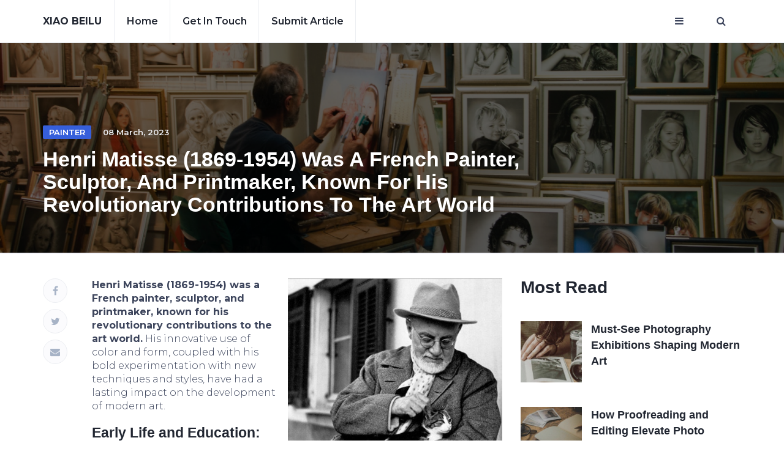

--- FILE ---
content_type: text/html; charset=UTF-8
request_url: http://xiaobeilu.org/posts/henri-matisse-1869-1954-was-a-french-painter-sculptor-and-printmaker-known-for-his-revolutionary-contributions-to-the-art-world
body_size: 30673
content:
<!doctype html>
<html lang="en">
<head>
    <meta charset="UTF-8">
    <meta name="viewport"
          content="width=device-width, user-scalable=yes, initial-scale=1.0, maximum-scale=5.0, minimum-scale=1.0">
    <meta http-equiv="X-UA-Compatible" content="ie=edge">
    
            <title>Henri Matisse (1869-1954) was a French painter, sculptor, and printmaker, known for his revolutionary contributions to the art world</title>
<meta name="description" content="Henri Matisse&#039;s contributions to the art world have had a lasting impact on the development of modern art.">
<meta name="keywords" content="Painter, sculptor, printmaker, Matisse, art, education, works, pictures"/>

<meta property="og:locale" content="en_EN"/>
<meta property="og:type" content="website"/>
<meta property="og:title" content="Blog about photo exhibitions, events, art auctions, and artist profiles from around the world. Get insights and information on the latest art news and trends."/>
<meta property="og:image" content="http://xiaobeilu.org/storage/images/book_696c2683e2174.jpeg"/>
<meta property="og:description" content="Henri Matisse&#039;s contributions to the art world have had a lasting impact on the development of modern art."/>
<meta property="og:url" content="http://xiaobeilu.org/posts/henri-matisse-1869-1954-was-a-french-painter-sculptor-and-printmaker-known-for-his-revolutionary-contributions-to-the-art-world"/>
<meta property="og:site_name" content="http://xiaobeilu.org/posts/henri-matisse-1869-1954-was-a-french-painter-sculptor-and-printmaker-known-for-his-revolutionary-contributions-to-the-art-world"/>

<meta property="og:fb:admins" content="http://xiaobeilu.org/posts/henri-matisse-1869-1954-was-a-french-painter-sculptor-and-printmaker-known-for-his-revolutionary-contributions-to-the-art-world"/>
<meta name="twitter:card" content="summary"/>
<meta name="twitter:description" content="Henri Matisse&#039;s contributions to the art world have had a lasting impact on the development of modern art."/>
<meta name="twitter:title" content="Henri Matisse (1869-1954) was a French painter, sculptor, and printmaker, known for his revolutionary contributions to the art world"/>
<meta name="twitter:site" content="@url"/>
<meta name="twitter:image" content="http://xiaobeilu.org/storage/images/book_696c2683e2174.jpeg"/>
<link rel="canonical" href="http://xiaobeilu.org/posts/henri-matisse-1869-1954-was-a-french-painter-sculptor-and-printmaker-known-for-his-revolutionary-contributions-to-the-art-world">
        <!-- Bootstrap -->
    <!-- Custom stlylesheet -->
    <link type="text/css" rel="stylesheet" href="/assets/css/bootstrap.purified.css"/>
    <link type="text/css" rel="stylesheet" href="/assets/css/style.purified.css"/>
    <link rel="apple-touch-icon" sizes="180x180" href="http://xiaobeilu.org/icons/x/apple-touch-icon.png">
<link rel="icon" type="image/png" sizes="32x32" href="http://xiaobeilu.org/icons/x/favicon-32x32.png">
<link rel="icon" type="image/png" sizes="16x16" href="http://xiaobeilu.org/icons/x/favicon-16x16.png">
<link rel="manifest" href="http://xiaobeilu.org/icons/x/site.webmanifest">
<link rel="mask-icon" href="http://xiaobeilu.org/icons/x/safari-pinned-tab.svg" color="#5bbad5">
<meta name="msapplication-TileColor" content="#fffff">
<meta name="theme-color" content="#ffffff">
        <script async src="https://pagead2.googlesyndication.com/pagead/js/adsbygoogle.js?client=ca-pub-3035423207034059"
            crossorigin="anonymous"></script>
</head>
<body>

<!-- Header -->
<header id="header">
    <!-- Nav -->
    <div id="nav">
        <!-- Main Nav -->
        <div id="nav-fixed">
            <div class="container">
                <!-- logo -->
                <div class="nav-logo">
                    <a href="http://xiaobeilu.org" class="logo text-uppercase font-black">
                        <b>Xiao Beilu</b>
                    </a>
                </div>
                <!-- /logo -->

                <!-- nav -->
                <ul class="nav-menu nav navbar-nav">
                    <li><a href="http://xiaobeilu.org">Home</a></li>

                    <li><a href="http://xiaobeilu.org/about">Get in touch</a></li>

                    <li><a href="http://xiaobeilu.org/submit-article">Submit article</a></li>

                </ul>
                <!-- /nav -->

                <!-- search & aside toggle -->
                <div class="nav-btns">
                    <button class="aside-btn" aria-label="Open mobile menu"><i class="fa fa-bars"></i></button>
                    <button class="search-btn" aria-label="Open search window"><i class="fa fa-search"></i></button>
                    <form action="http://xiaobeilu.org/search" class="search-form">
                        <input class="search-input" type="text" name="query" placeholder="Enter Your Search ...">
                        <button class="search-close" aria-label="Close search window"><i class="fa fa-times"></i></button>
                    </form>
                </div>
                <!-- /search & aside toggle -->
            </div>
        </div>
        <!-- /Main Nav -->

        <!-- Aside Nav -->
        <div id="nav-aside">
            <!-- nav -->
            <div class="section-row">
                <ul class="nav-aside-menu">
                    <li><a href="http://xiaobeilu.org">Home</a></li>
                    <li><a href="http://xiaobeilu.org/about">About us</a></li>

                    <li><a href="http://xiaobeilu.org/dmca">DMCA</a></li>
                    <li><a href="http://xiaobeilu.org/privacy">Privacy Policy</a></li>
                    <li><a href="http://xiaobeilu.org/disclaimer">Disclaimer</a></li>
                    <li><a href="http://xiaobeilu.org/about">Get in touch</a></li>

                    <li><a href="http://xiaobeilu.org/submit-article">Submit article</a></li>

                    
                </ul>
            </div>

            <button class="nav-aside-close" aria-label="Close mobile menu"><i class="fa fa-times"></i></button>
        </div>
        <!-- Aside Nav -->
    </div>
    <!-- /Nav -->
</header>
<!-- /Header -->

    <style>
        .main-post a{
            color: #0a53be;
            text-decoration: underline;
        }
    </style>
    <div id="post-header" class="page-header">
        
        <img src="" class="full-image" data-src="http://xiaobeilu.org/storage/bg.png" alt="Painter, sculptor, printmaker, Matisse, art, education, works, pictures">
        <div class="plenka"></div>
        <div class="container">
            <div class="row">
                <div class="col-md-9">
                    <div class="post-meta">
                                                                            <a class="post-category cat-2" href="http://xiaobeilu.org/tags/Painter">Painter</a>
                                                <span class="post-date">08 March, 2023</span>
                    </div>
                    <h1>Henri Matisse (1869-1954) was a French painter, sculptor, and printmaker, known for his revolutionary contributions to the art world</h1>
                </div>
            </div>
        </div>
    </div>
    <div class="section">
        <div class="container">
            <div class="row">
                <div class="col-md-8">
                    <div class="section-row sticky-container">
                        <div class="main-post pr-5">
                            <img class="post-image" src="" data-src="http://xiaobeilu.org/storage/images/book_696c2683e2174.jpeg"
                                 alt="Henri Matisse (1869-1954) was a French painter, sculptor, and printmaker, known for his revolutionary contributions to the art world">
                            <p><strong>Henri Matisse (1869-1954) was a French painter, sculptor, and printmaker, known for his revolutionary contributions to the art world.</strong> His innovative use of color and form, coupled with his bold experimentation with new techniques and styles, have had a lasting impact on the development of modern art.</p>

<h3>Early Life and Education:</h3>

<p><strong>Matisse was born in Le Cateau-Cambr&eacute;sis, a small town in northern France. </strong>His father was a grain merchant, and his mother was an amateur artist. Matisse began painting as a hobby while studying law in Paris, but soon became disillusioned with the field and decided to pursue a career in art. He enrolled at the Acad&eacute;mie Julian and then the &Eacute;cole des Beaux-Arts, where he studied with the academic painter Gustave Moreau.</p>

<p>Matisse&#39;s early works were influenced by the Impressionist and Post-Impressionist movements, but he quickly developed his own distinctive style. In 1905, he exhibited his painting &quot;Woman with a Hat&quot; at the Salon d&#39;Automne, which caused a scandal due to its vivid colors and loose brushstrokes. The work was criticized by some as being too radical, but it also caught the attention of other artists who would later become known as the Fauves, or &quot;wild beasts.&quot;</p>

<h3>Fauvism:</h3>

<p><strong>Fauvism was a short-lived but influential movement in French art that emerged in the early 1900s</strong>. Its members included Matisse, Andr&eacute; Derain, Georges Braque, and Raoul Dufy, among others. Fauvist artists rejected traditional techniques and rules of representation, instead using bold, bright colors and simplified forms to express their emotional responses to the world around them.</p>

<p>Matisse&#39;s Fauvist works, such as &quot;The Joy of Life&quot; (1906) and &quot;Blue Nude&quot; (1907), are characterized by their expressive use of color and form. He used flat, bright colors to create a sense of depth and dimensionality, and experimented with compositional elements such as line and shape to convey movement and emotion.</p>

<h3>Later Career:</h3>

<p><strong>In the years that followed, Matisse continued to experiment with new techniques and styles.</strong> He developed a keen interest in sculpture, creating works such as &quot;The Back&quot; (1909-1930) and &quot;Large Reclining Nude&quot; (1935). He also became interested in collage, a technique in which materials such as paper and fabric are glued onto a surface to create a work of art. Matisse&#39;s collages, such as &quot;The Snail&quot; (1953), are notable for their use of color and shape to create complex, abstract compositions.</p>

<p>Matisse&#39;s later works are characterized by their simplicity and clarity of form. In his later years, he suffered from poor health and was unable to paint on a large scale. Instead, he turned to creating paper cutouts, a technique in which he cut shapes out of painted paper and arranged them into compositions. His cutouts, such as &quot;The Blue Nude II&quot; (1952) and &quot;The Sheaf&quot; (1953), are admired for their use of color and form to create a sense of depth and movement.</p>

<h3>Henri Matisse was a prolific artist who created many notable works over the course of his career. Some of his most famous and influential works include:</h3>

<ol>
	<li>
	<p>&quot;Woman with a Hat&quot; (1905) - Matisse&#39;s first Fauvist painting, which caused a scandal at the Salon d&#39;Automne due to its vivid colors and loose brushstrokes.</p>
	</li>
	<li>
	<p>&quot;The Joy of Life&quot; (1906) - a Fauvist masterpiece featuring a group of nude figures in a vibrant, lush landscape.</p>
	</li>
	<li>
	<p>&quot;Blue Nude&quot; (1907) - another Fauvist work, notable for its expressive use of color and simplified, abstract forms.</p>
	</li>
	<li>
	<p>&quot;Dance&quot; (1910) - a series of two large-scale paintings featuring dancers in a circle, which Matisse created for the Russian businessman Sergei Shchukin.</p>
	</li>
	<li>
	<p>&quot;The Red Studio&quot; (1911) - a painting that features a studio filled with bright red furniture and objects, which Matisse described as a self-portrait of his own creative process.</p>
	</li>
	<li>
	<p>&quot;The Back&quot; (1909-1930) - a series of sculptures depicting a woman&#39;s back, which Matisse worked on over the course of several decades.</p>
	</li>
	<li>
	<p>&quot;The Snail&quot; (1953) - a collage made up of many small pieces of brightly colored paper, arranged in a spiral pattern.</p>
	</li>
	<li>
	<p>&quot;The Blue Nude II&quot; (1952) - a paper cutout featuring a reclining female figure, notable for its use of color and simplified forms.</p>
	</li>
</ol>

<p>These works, along with many others, showcase Matisse&#39;s innovative use of color, form, and technique, and his willingness to push the boundaries of traditional art forms.</p>

<h3>Legacy:</h3>

<p><strong>Henri Matisse&#39;s contributions to the art world have had a lasting impact on the development of modern art.</strong> His innovative use of color and form, coupled with his willingness to experiment with new techniques and styles, have inspired generations of artists. His works can be found in museums around the world, including the Museum of Modern Art in New York, the Mus&eacute;e National d&#39;Art Moderne in Paris, and the Tate Modern in London.</p>

<p><strong>In conclusion</strong>, Henri Matisse was a groundbreaking artist who revolutionized the&nbsp;art world with his use of bold, bright colors, simplified forms, and experimental techniques. His contributions to the Fauvist movement, as well as his later innovations in sculpture and collage, have had a lasting impact on modern art. Matisse&#39;s legacy as an artist is not only reflected in the many museums and collections around the world that showcase his work, but also in the continued inspiration he provides to artists today who seek to push the boundaries of traditional art forms.</p>
                            <div class="">
                                                                    <blockquote>
                                                                                    <a href="http://xiaobeilu.org/tags/Painter">#Painter</a>
                                                                                    <a href="http://xiaobeilu.org/tags/sculptor">#sculptor</a>
                                                                                    <a href="http://xiaobeilu.org/tags/printmaker">#printmaker</a>
                                                                                    <a href="http://xiaobeilu.org/tags/Matisse">#Matisse</a>
                                                                                    <a href="http://xiaobeilu.org/tags/art">#art</a>
                                                                                    <a href="http://xiaobeilu.org/tags/education">#education</a>
                                                                                    <a href="http://xiaobeilu.org/tags/works">#works</a>
                                                                                    <a href="http://xiaobeilu.org/tags/pictures">#pictures</a>
                                                                            </blockquote>
                                                            </div>
                        </div>
                        <div class="post-shares sticky-shares">
                            <a href="https://www.facebook.com/sharer.php?u=http://xiaobeilu.org/posts/henri-matisse-1869-1954-was-a-french-painter-sculptor-and-printmaker-known-for-his-revolutionary-contributions-to-the-art-world" target="_blank"
                               class="share-facebook"><i class="fa fa-facebook"></i></a>
                            <a href="https://twitter.com/intent/tweet?url=http://xiaobeilu.org/posts/henri-matisse-1869-1954-was-a-french-painter-sculptor-and-printmaker-known-for-his-revolutionary-contributions-to-the-art-world&text=Henri Matisse (1869-1954) was a French painter, sculptor, and printmaker, known for his revolutionary contributions to the art world&via=http://xiaobeilu.org/"
                               target="_blank" rel="noreferrer" class="share-twitter"><i class="fa fa-twitter"></i></a>
                            
                            <a href="mailto:?subject=Henri Matisse (1869-1954) was a French painter, sculptor, and printmaker, known for his revolutionary contributions to the art world&body=http://xiaobeilu.org/posts/henri-matisse-1869-1954-was-a-french-painter-sculptor-and-printmaker-known-for-his-revolutionary-contributions-to-the-art-world"
                               target="_blank" rel="noreferrer"><i class="fa fa-envelope"></i></a>
                        </div>
                    </div>

                    
                </div>
                <div class="col-md-4">
                    

                                            <div class="aside-widget">
                            <div class="section-title">
                                <h2>Most Read</h2>
                            </div>
                                                                                                <div class="post post-widget">
    <a class="post-img" href="http://xiaobeilu.org/posts/modern-photo-exhibitions"><img
            src="" data-src="http://xiaobeilu.org/storage/images/smaill_696c503ad9f3b.jpg" height="100%"
            style="object-fit: cover" alt=""></a>
    <div class="post-body">
        <h3 class="post-title"><a
                href="http://xiaobeilu.org/posts/modern-photo-exhibitions">Must-See Photography Exhibitions Shaping Modern Art</a>
        </h3>
    </div>
</div>
                                                                                                                                <div class="post post-widget">
    <a class="post-img" href="http://xiaobeilu.org/posts/photo-story-editing"><img
            src="" data-src="http://xiaobeilu.org/storage/images/smaill_696c4d2f0e3ed.jpg" height="100%"
            style="object-fit: cover" alt=""></a>
    <div class="post-body">
        <h3 class="post-title"><a
                href="http://xiaobeilu.org/posts/photo-story-editing">How Proofreading and Editing Elevate Photo Storytelling</a>
        </h3>
    </div>
</div>
                                                                                                                                <div class="post post-widget">
    <a class="post-img" href="http://xiaobeilu.org/posts/ai-driven-art-frontiers"><img
            src="" data-src="http://xiaobeilu.org/storage/images/smaill_696c4a282bb2c.png" height="100%"
            style="object-fit: cover" alt=""></a>
    <div class="post-body">
        <h3 class="post-title"><a
                href="http://xiaobeilu.org/posts/ai-driven-art-frontiers">Can AI Tools Push the Limits of Imagination?</a>
        </h3>
    </div>
</div>
                                                                                                                                <div class="post post-widget">
    <a class="post-img" href="http://xiaobeilu.org/posts/creative-expression-in-medical-translation-services"><img
            src="" data-src="http://xiaobeilu.org/storage/images/smaill_696c47d270621.png" height="100%"
            style="object-fit: cover" alt=""></a>
    <div class="post-body">
        <h3 class="post-title"><a
                href="http://xiaobeilu.org/posts/creative-expression-in-medical-translation-services">Creative Expression in Medical Translation Services</a>
        </h3>
    </div>
</div>
                                                                                                                                <div class="post post-widget">
    <a class="post-img" href="http://xiaobeilu.org/posts/seo-strategies-for-modern-artists-and-creators"><img
            src="" data-src="http://xiaobeilu.org/storage/images/smaill_696c478dd80e7.jpg" height="100%"
            style="object-fit: cover" alt=""></a>
    <div class="post-body">
        <h3 class="post-title"><a
                href="http://xiaobeilu.org/posts/seo-strategies-for-modern-artists-and-creators">SEO Strategies for Modern Artists and Creators</a>
        </h3>
    </div>
</div>
                                                                                                                                <div class="post post-widget">
    <a class="post-img" href="http://xiaobeilu.org/posts/cum-lichidezi-corect-un-srl-din-domeniul-artei-in-republica-moldova"><img
            src="" data-src="http://xiaobeilu.org/storage/images/smaill_696c450b10d3a.png" height="100%"
            style="object-fit: cover" alt=""></a>
    <div class="post-body">
        <h3 class="post-title"><a
                href="http://xiaobeilu.org/posts/cum-lichidezi-corect-un-srl-din-domeniul-artei-in-republica-moldova">Cum Lichidezi Corect un SRL din Domeniul Artei în Republica Moldova</a>
        </h3>
    </div>
</div>
                                                                                    </div>
                                        
                        <div class="aside-widget">
                            <div class="section-title">
                                <h2>Featured Posts</h2>
                            </div>
                            
                                <div class="post post-thumb">
                                    <a class="post-img" href="http://xiaobeilu.org/posts/the-value-of-german-translation-in-art-licensing-and-sales"><img
                                            src="" data-src="http://xiaobeilu.org/storage/images/smaill_696c40f820c47.png"
                                            height="200px"
                                            style="object-fit: cover" alt="The Value of German Translation in Art Licensing and Sales"></a>
                                    <div class="post-body">
                                        <div class="post-meta">
                                                                                                                                        <a class="post-category cat-2"
                                                   href="http://xiaobeilu.org/tags/art licensing">art licensing</a>
                                                                                        <span
                                                class="post-date">18 June, 2025</span>
                                        </div>
                                        <h3 class="post-title"><a
                                                href="http://xiaobeilu.org/posts/the-value-of-german-translation-in-art-licensing-and-sales">The Value of German Translation in Art Licensing and Sales</a>
                                        </h3>
                                    </div>
                                </div>
                            
                                <div class="post post-thumb">
                                    <a class="post-img" href="http://xiaobeilu.org/posts/the-hidden-stories-behind-masterpieces-and-what-they-reveal-about-human-nature"><img
                                            src="" data-src="http://xiaobeilu.org/storage/images/smaill_696c4209a8221.png"
                                            height="200px"
                                            style="object-fit: cover" alt="The Hidden Stories Behind Masterpieces and What They Reveal About Human Nature"></a>
                                    <div class="post-body">
                                        <div class="post-meta">
                                                                                                                                        <a class="post-category cat-2"
                                                   href="http://xiaobeilu.org/tags/hidden stories">hidden stories</a>
                                                                                        <span
                                                class="post-date">18 June, 2025</span>
                                        </div>
                                        <h3 class="post-title"><a
                                                href="http://xiaobeilu.org/posts/the-hidden-stories-behind-masterpieces-and-what-they-reveal-about-human-nature">The Hidden Stories Behind Masterpieces and What They Reveal About Human Nature</a>
                                        </h3>
                                    </div>
                                </div>
                            
                        </div>
                    
                    
                    
                    
                    
                    
                    
                    
                    
                    
                    
                    
                    
                    

                    
                    
                    
                    
                    
                    
                    
                    
                    
                    
                    
                    
                    
                    
                    

                    
                    
                    
                    
                    
                    
                    
                    
                    
                    
                    
                    
                </div>
            </div>
        </div>
    </div>


<!-- Footer -->
<footer id="footer">
    <!-- container -->
    <div class="container">
        <!-- row -->
        <div class="row">
            <div class="col-md-4">
                <div class="">
                    <div class="footer-logo">
                        <a href="http://xiaobeilu.org" class="logo text-uppercase font-black">
                            <b>Xiao Beilu</b>
                        </a>
                    </div>
                    <div class="footer-copyright">
								<span>&copy;
                                Copyright &copy; 2026 All rights reserved</a>
                                </span>
                    </div>
                </div>
            </div>

            <div class="col-md-2">
                <div class="footer-widget">
                    <h3 class="footer-title">Categories</h3>
                    <ul class="footer-links">
                                                                                    <li><a href="http://xiaobeilu.org/category/exhibition">exhibition</a></li>
                                                                                                                <li><a href="http://xiaobeilu.org/category/art">Art </a></li>
                                                                                                                <li><a href="http://xiaobeilu.org/category/photo">Photo </a></li>
                                                                                                                <li><a href="http://xiaobeilu.org/category/modern-art">Modern art </a></li>
                                                                                                                <li><a href="http://xiaobeilu.org/category/event">event </a></li>
                                                                        </ul>
                </div>
            </div>

            <div class="col-md-3">
                <div class="footer-widget">
                    <h3 class="footer-title">Links</h3>
                    <ul class="footer-links">
                        <li><a href="http://xiaobeilu.org/about">About us</a></li>
                        <li><a href="http://xiaobeilu.org/contact">Contact us</a></li>
                        
                        <li><a href="http://xiaobeilu.org/advertisement">Advertisement</a>
                        <li><a href="http://xiaobeilu.org/dmca">DMCA</a></li>
                        <li><a href="http://xiaobeilu.org/terms">Terms & Conditions</a></li>
                        <li><a href="http://xiaobeilu.org/privacy">Privacy Policy</a></li>
                        <li><a href="http://xiaobeilu.org/disclaimer">Disclaimer</a></li>
                    </ul>
                </div>
            </div>

            <div class="col-md-3">
                <div class="footer-widget">
                    <h3 class="footer-title">Join our Newsletter</h3>
                    <div class="footer-newsletter">
                        <form action="http://xiaobeilu.org/subscribe" method="POST">
                            <input type="hidden" name="_token" value="">                            <input type="email" name="email" class="input" required
                                   placeholder="Enter your email">
                            <button class="newsletter-btn" aria-label="Subscribe for newsletter"><i
                                    class="fa fa-paper-plane"></i></button>
                        </form>
                    </div>
                </div>
            </div>

        </div>
        <!-- /row -->
    </div>
    <!-- /container -->
</footer>
<!-- /Footer -->
<script src="http://xiaobeilu.org/assets/js/jquery.min.js"></script>
<script src="http://xiaobeilu.org/assets/js/bootstrap.min.js"></script>
<script src="http://xiaobeilu.org/assets/js/main.js"></script>
<link
    href="https://fonts.googleapis.com/css2?family=Montserrat:ital,wght@0,100;0,200;0,300;0,400;0,500;0,600;0,700;0,800;0,900;1,100;1,200;1,300;1,400;1,500;1,600;1,700;1,800;1,900&display=swap"
    rel="stylesheet">


<!-- Font Awesome Icon -->
<link rel="stylesheet" href="/assets/css/font-awesome.purified.css">
<script
    src="https://code.jquery.com/jquery-3.6.1.min.js"
    integrity="sha256-o88AwQnZB+VDvE9tvIXrMQaPlFFSUTR+nldQm1LuPXQ="
    crossorigin="anonymous"></script>
<script src="http://xiaobeilu.org/assets/jquery.unveil.js"></script>
<script>
    $(document).ready(() => {
            $(function () {
                $("img").unveil(300); // 300px before they appear on the screen
            });
        }
    )

</script>
<script>
    $(document).ready(function () {
        $.ajax({
            type: 'POST',
            url: 'http://xiaobeilu.org/statistic',
            data:{page:'http://xiaobeilu.org/posts/henri-matisse-1869-1954-was-a-french-painter-sculptor-and-printmaker-known-for-his-revolutionary-contributions-to-the-art-world'},
            headers: {'X-CSRF-TOKEN': $('meta[name="csrf-token"]').attr('content')},
        });
    })
</script>
    <script>

    </script>

</body>
</html>


--- FILE ---
content_type: text/html; charset=utf-8
request_url: https://www.google.com/recaptcha/api2/aframe
body_size: 253
content:
<!DOCTYPE HTML><html><head><meta http-equiv="content-type" content="text/html; charset=UTF-8"></head><body><script nonce="tm0isx9pcYunJeA8sQa4Yg">/** Anti-fraud and anti-abuse applications only. See google.com/recaptcha */ try{var clients={'sodar':'https://pagead2.googlesyndication.com/pagead/sodar?'};window.addEventListener("message",function(a){try{if(a.source===window.parent){var b=JSON.parse(a.data);var c=clients[b['id']];if(c){var d=document.createElement('img');d.src=c+b['params']+'&rc='+(localStorage.getItem("rc::a")?sessionStorage.getItem("rc::b"):"");window.document.body.appendChild(d);sessionStorage.setItem("rc::e",parseInt(sessionStorage.getItem("rc::e")||0)+1);localStorage.setItem("rc::h",'1768772458790');}}}catch(b){}});window.parent.postMessage("_grecaptcha_ready", "*");}catch(b){}</script></body></html>

--- FILE ---
content_type: text/css
request_url: http://xiaobeilu.org/assets/css/font-awesome.purified.css
body_size: 3761
content:
/*!
 *  Font Awesome 4.7.0 by @davegandy - http://fontawesome.io - @fontawesome
 *  License - http://fontawesome.io/license (Font: SIL OFL 1.1, CSS: MIT License)
 */@font-face{font-family:FontAwesome;font-display: swap;src:url(../fonts/fontawesome-webfont.eot?v=4.7.0);src:url(../fonts/fontawesome-webfont.eot?#iefix&v=4.7.0) format('embedded-opentype'),url(../fonts/fontawesome-webfont.woff2?v=4.7.0) format('woff2'),url(../fonts/fontawesome-webfont.woff?v=4.7.0) format('woff'),url(../fonts/fontawesome-webfont.ttf?v=4.7.0) format('truetype'),url(../fonts/fontawesome-webfont.svg?v=4.7.0#fontawesomeregular) format('svg');font-weight:400;font-style:normal}.fa{display:inline-block;font:normal normal normal 14px/1 FontAwesome;font-size:inherit;text-rendering:auto;-webkit-font-smoothing:antialiased;-moz-osx-font-smoothing:grayscale}.fa-2x{font-size:2em}.fa-3x{font-size:3em}.fa-4x{font-size:4em}.fa-5x{font-size:5em}.fa-ul{padding-left:0;margin-left:2.14285714em;list-style-type:none}.fa-ul>li{position:relative}.fa-li{position:absolute;left:-2.14285714em;width:2.14285714em;top:.14285714em;text-align:center}@-webkit-keyframes fa-spin{0%{-webkit-transform:rotate(0);transform:rotate(0)}100%{-webkit-transform:rotate(359deg);transform:rotate(359deg)}}@keyframes fa-spin{0%{-webkit-transform:rotate(0);transform:rotate(0)}100%{-webkit-transform:rotate(359deg);transform:rotate(359deg)}}.fa-search:before{content:"\f002"}.fa-envelope-o:before{content:"\f003"}.fa-star:before{content:"\f005"}.fa-star-o:before{content:"\f006"}.fa-user:before{content:"\f007"}.fa-close:before,.fa-times:before{content:"\f00d"}.fa-search-plus:before{content:"\f00e"}.fa-home:before{content:"\f015"}.fa-tag:before{content:"\f02b"}.fa-tags:before{content:"\f02c"}.fa-book:before{content:"\f02d"}.fa-font:before{content:"\f031"}.fa-text-height:before{content:"\f034"}.fa-text-width:before{content:"\f035"}.fa-image:before{content:"\f03e"}.fa-stop:before{content:"\f04d"}.fa-share:before{content:"\f064"}.fa-plus:before{content:"\f067"}.fa-warning:before{content:"\f071"}.fa-plane:before{content:"\f072"}.fa-star-half:before{content:"\f089"}.fa-phone:before{content:"\f095"}.fa-twitter:before{content:"\f099"}.fa-facebook-f:before,.fa-facebook:before{content:"\f09a"}.fa-hand-o-left:before{content:"\f0a5"}.fa-group:before{content:"\f0c0"}.fa-link:before{content:"\f0c1"}.fa-copy:before{content:"\f0c5"}.fa-bars:before{content:"\f0c9"}.fa-sort:before{content:"\f0dc"}.fa-envelope:before{content:"\f0e0"}.fa-user-md:before{content:"\f0f0"}.fa-building-o:before{content:"\f0f7"}.fa-code:before{content:"\f121"}.fa-star-half-full:before,.fa-star-half-o:before{content:"\f123"}.fa-html5:before{content:"\f13b"}.fa-css3:before{content:"\f13c"}.fa-apple:before{content:"\f179"}.fa-toggle-left:before{content:"\f191"}.fa-language:before{content:"\f1ab"}.fa-building:before{content:"\f1ad"}.fa-paper-plane:before,.fa-send:before{content:"\f1d8"}.fa-paper-plane-o:before,.fa-send-o:before{content:"\f1d9"}.fa-header:before{content:"\f1dc"}.fa-share-alt:before{content:"\f1e0"}.fa-copyright:before{content:"\f1f9"}.fa-at:before{content:"\f1fa"}.fa-paint-brush:before{content:"\f1fc"}.fa-toggle-on:before{content:"\f205"}.fa-cc:before{content:"\f20a"}.fa-user-plus:before{content:"\f234"}.fa-user-times:before{content:"\f235"}.fa-object-group:before{content:"\f247"}.fa-hand-rock-o:before{content:"\f255"}.fa-hand-paper-o:before,.fa-hand-stop-o:before{content:"\f256"}.fa-safari:before{content:"\f267"}.fa-500px:before{content:"\f26e"}.fa-industry:before{content:"\f275"}.fa-edge:before{content:"\f282"}.fa-fa:before,.fa-font-awesome:before{content:"\f2b4"}.fa-user-o:before{content:"\f2c0"}.fa-id-card:before{content:"\f2c2"}.fa-id-card-o:before{content:"\f2c3"}.fa-s15:before{content:"\f2cd"}
